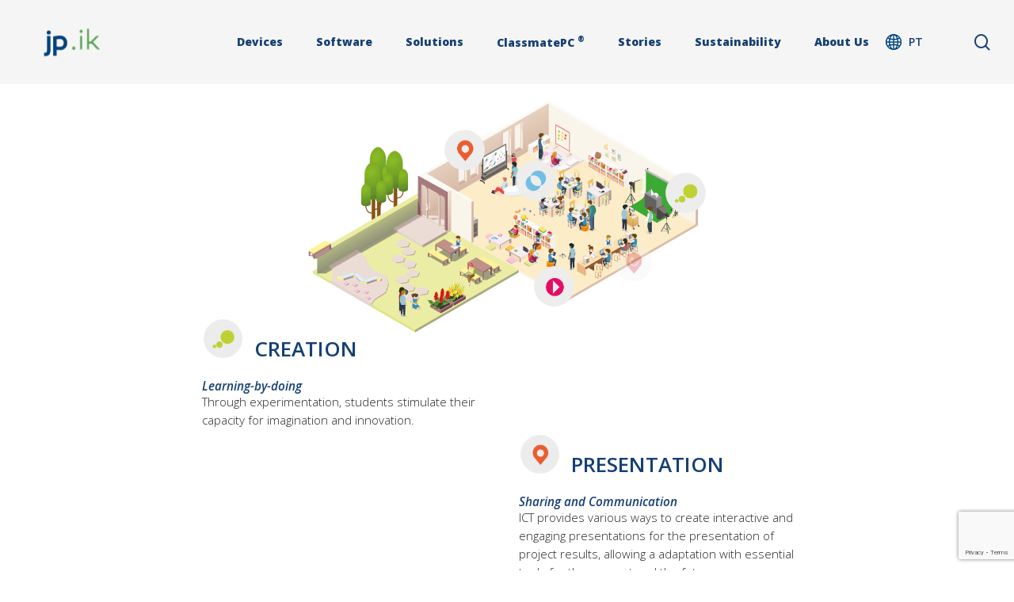

--- FILE ---
content_type: text/html; charset=utf-8
request_url: https://www.google.com/recaptcha/api2/anchor?ar=1&k=6LdIZm0kAAAAAE6rPRaWhYc6FZww9DpET0TNzIVi&co=aHR0cHM6Ly93d3cuanBpay5jb206NDQz&hl=en&v=PoyoqOPhxBO7pBk68S4YbpHZ&size=invisible&anchor-ms=20000&execute-ms=30000&cb=mcsnaqqqrdjb
body_size: 48578
content:
<!DOCTYPE HTML><html dir="ltr" lang="en"><head><meta http-equiv="Content-Type" content="text/html; charset=UTF-8">
<meta http-equiv="X-UA-Compatible" content="IE=edge">
<title>reCAPTCHA</title>
<style type="text/css">
/* cyrillic-ext */
@font-face {
  font-family: 'Roboto';
  font-style: normal;
  font-weight: 400;
  font-stretch: 100%;
  src: url(//fonts.gstatic.com/s/roboto/v48/KFO7CnqEu92Fr1ME7kSn66aGLdTylUAMa3GUBHMdazTgWw.woff2) format('woff2');
  unicode-range: U+0460-052F, U+1C80-1C8A, U+20B4, U+2DE0-2DFF, U+A640-A69F, U+FE2E-FE2F;
}
/* cyrillic */
@font-face {
  font-family: 'Roboto';
  font-style: normal;
  font-weight: 400;
  font-stretch: 100%;
  src: url(//fonts.gstatic.com/s/roboto/v48/KFO7CnqEu92Fr1ME7kSn66aGLdTylUAMa3iUBHMdazTgWw.woff2) format('woff2');
  unicode-range: U+0301, U+0400-045F, U+0490-0491, U+04B0-04B1, U+2116;
}
/* greek-ext */
@font-face {
  font-family: 'Roboto';
  font-style: normal;
  font-weight: 400;
  font-stretch: 100%;
  src: url(//fonts.gstatic.com/s/roboto/v48/KFO7CnqEu92Fr1ME7kSn66aGLdTylUAMa3CUBHMdazTgWw.woff2) format('woff2');
  unicode-range: U+1F00-1FFF;
}
/* greek */
@font-face {
  font-family: 'Roboto';
  font-style: normal;
  font-weight: 400;
  font-stretch: 100%;
  src: url(//fonts.gstatic.com/s/roboto/v48/KFO7CnqEu92Fr1ME7kSn66aGLdTylUAMa3-UBHMdazTgWw.woff2) format('woff2');
  unicode-range: U+0370-0377, U+037A-037F, U+0384-038A, U+038C, U+038E-03A1, U+03A3-03FF;
}
/* math */
@font-face {
  font-family: 'Roboto';
  font-style: normal;
  font-weight: 400;
  font-stretch: 100%;
  src: url(//fonts.gstatic.com/s/roboto/v48/KFO7CnqEu92Fr1ME7kSn66aGLdTylUAMawCUBHMdazTgWw.woff2) format('woff2');
  unicode-range: U+0302-0303, U+0305, U+0307-0308, U+0310, U+0312, U+0315, U+031A, U+0326-0327, U+032C, U+032F-0330, U+0332-0333, U+0338, U+033A, U+0346, U+034D, U+0391-03A1, U+03A3-03A9, U+03B1-03C9, U+03D1, U+03D5-03D6, U+03F0-03F1, U+03F4-03F5, U+2016-2017, U+2034-2038, U+203C, U+2040, U+2043, U+2047, U+2050, U+2057, U+205F, U+2070-2071, U+2074-208E, U+2090-209C, U+20D0-20DC, U+20E1, U+20E5-20EF, U+2100-2112, U+2114-2115, U+2117-2121, U+2123-214F, U+2190, U+2192, U+2194-21AE, U+21B0-21E5, U+21F1-21F2, U+21F4-2211, U+2213-2214, U+2216-22FF, U+2308-230B, U+2310, U+2319, U+231C-2321, U+2336-237A, U+237C, U+2395, U+239B-23B7, U+23D0, U+23DC-23E1, U+2474-2475, U+25AF, U+25B3, U+25B7, U+25BD, U+25C1, U+25CA, U+25CC, U+25FB, U+266D-266F, U+27C0-27FF, U+2900-2AFF, U+2B0E-2B11, U+2B30-2B4C, U+2BFE, U+3030, U+FF5B, U+FF5D, U+1D400-1D7FF, U+1EE00-1EEFF;
}
/* symbols */
@font-face {
  font-family: 'Roboto';
  font-style: normal;
  font-weight: 400;
  font-stretch: 100%;
  src: url(//fonts.gstatic.com/s/roboto/v48/KFO7CnqEu92Fr1ME7kSn66aGLdTylUAMaxKUBHMdazTgWw.woff2) format('woff2');
  unicode-range: U+0001-000C, U+000E-001F, U+007F-009F, U+20DD-20E0, U+20E2-20E4, U+2150-218F, U+2190, U+2192, U+2194-2199, U+21AF, U+21E6-21F0, U+21F3, U+2218-2219, U+2299, U+22C4-22C6, U+2300-243F, U+2440-244A, U+2460-24FF, U+25A0-27BF, U+2800-28FF, U+2921-2922, U+2981, U+29BF, U+29EB, U+2B00-2BFF, U+4DC0-4DFF, U+FFF9-FFFB, U+10140-1018E, U+10190-1019C, U+101A0, U+101D0-101FD, U+102E0-102FB, U+10E60-10E7E, U+1D2C0-1D2D3, U+1D2E0-1D37F, U+1F000-1F0FF, U+1F100-1F1AD, U+1F1E6-1F1FF, U+1F30D-1F30F, U+1F315, U+1F31C, U+1F31E, U+1F320-1F32C, U+1F336, U+1F378, U+1F37D, U+1F382, U+1F393-1F39F, U+1F3A7-1F3A8, U+1F3AC-1F3AF, U+1F3C2, U+1F3C4-1F3C6, U+1F3CA-1F3CE, U+1F3D4-1F3E0, U+1F3ED, U+1F3F1-1F3F3, U+1F3F5-1F3F7, U+1F408, U+1F415, U+1F41F, U+1F426, U+1F43F, U+1F441-1F442, U+1F444, U+1F446-1F449, U+1F44C-1F44E, U+1F453, U+1F46A, U+1F47D, U+1F4A3, U+1F4B0, U+1F4B3, U+1F4B9, U+1F4BB, U+1F4BF, U+1F4C8-1F4CB, U+1F4D6, U+1F4DA, U+1F4DF, U+1F4E3-1F4E6, U+1F4EA-1F4ED, U+1F4F7, U+1F4F9-1F4FB, U+1F4FD-1F4FE, U+1F503, U+1F507-1F50B, U+1F50D, U+1F512-1F513, U+1F53E-1F54A, U+1F54F-1F5FA, U+1F610, U+1F650-1F67F, U+1F687, U+1F68D, U+1F691, U+1F694, U+1F698, U+1F6AD, U+1F6B2, U+1F6B9-1F6BA, U+1F6BC, U+1F6C6-1F6CF, U+1F6D3-1F6D7, U+1F6E0-1F6EA, U+1F6F0-1F6F3, U+1F6F7-1F6FC, U+1F700-1F7FF, U+1F800-1F80B, U+1F810-1F847, U+1F850-1F859, U+1F860-1F887, U+1F890-1F8AD, U+1F8B0-1F8BB, U+1F8C0-1F8C1, U+1F900-1F90B, U+1F93B, U+1F946, U+1F984, U+1F996, U+1F9E9, U+1FA00-1FA6F, U+1FA70-1FA7C, U+1FA80-1FA89, U+1FA8F-1FAC6, U+1FACE-1FADC, U+1FADF-1FAE9, U+1FAF0-1FAF8, U+1FB00-1FBFF;
}
/* vietnamese */
@font-face {
  font-family: 'Roboto';
  font-style: normal;
  font-weight: 400;
  font-stretch: 100%;
  src: url(//fonts.gstatic.com/s/roboto/v48/KFO7CnqEu92Fr1ME7kSn66aGLdTylUAMa3OUBHMdazTgWw.woff2) format('woff2');
  unicode-range: U+0102-0103, U+0110-0111, U+0128-0129, U+0168-0169, U+01A0-01A1, U+01AF-01B0, U+0300-0301, U+0303-0304, U+0308-0309, U+0323, U+0329, U+1EA0-1EF9, U+20AB;
}
/* latin-ext */
@font-face {
  font-family: 'Roboto';
  font-style: normal;
  font-weight: 400;
  font-stretch: 100%;
  src: url(//fonts.gstatic.com/s/roboto/v48/KFO7CnqEu92Fr1ME7kSn66aGLdTylUAMa3KUBHMdazTgWw.woff2) format('woff2');
  unicode-range: U+0100-02BA, U+02BD-02C5, U+02C7-02CC, U+02CE-02D7, U+02DD-02FF, U+0304, U+0308, U+0329, U+1D00-1DBF, U+1E00-1E9F, U+1EF2-1EFF, U+2020, U+20A0-20AB, U+20AD-20C0, U+2113, U+2C60-2C7F, U+A720-A7FF;
}
/* latin */
@font-face {
  font-family: 'Roboto';
  font-style: normal;
  font-weight: 400;
  font-stretch: 100%;
  src: url(//fonts.gstatic.com/s/roboto/v48/KFO7CnqEu92Fr1ME7kSn66aGLdTylUAMa3yUBHMdazQ.woff2) format('woff2');
  unicode-range: U+0000-00FF, U+0131, U+0152-0153, U+02BB-02BC, U+02C6, U+02DA, U+02DC, U+0304, U+0308, U+0329, U+2000-206F, U+20AC, U+2122, U+2191, U+2193, U+2212, U+2215, U+FEFF, U+FFFD;
}
/* cyrillic-ext */
@font-face {
  font-family: 'Roboto';
  font-style: normal;
  font-weight: 500;
  font-stretch: 100%;
  src: url(//fonts.gstatic.com/s/roboto/v48/KFO7CnqEu92Fr1ME7kSn66aGLdTylUAMa3GUBHMdazTgWw.woff2) format('woff2');
  unicode-range: U+0460-052F, U+1C80-1C8A, U+20B4, U+2DE0-2DFF, U+A640-A69F, U+FE2E-FE2F;
}
/* cyrillic */
@font-face {
  font-family: 'Roboto';
  font-style: normal;
  font-weight: 500;
  font-stretch: 100%;
  src: url(//fonts.gstatic.com/s/roboto/v48/KFO7CnqEu92Fr1ME7kSn66aGLdTylUAMa3iUBHMdazTgWw.woff2) format('woff2');
  unicode-range: U+0301, U+0400-045F, U+0490-0491, U+04B0-04B1, U+2116;
}
/* greek-ext */
@font-face {
  font-family: 'Roboto';
  font-style: normal;
  font-weight: 500;
  font-stretch: 100%;
  src: url(//fonts.gstatic.com/s/roboto/v48/KFO7CnqEu92Fr1ME7kSn66aGLdTylUAMa3CUBHMdazTgWw.woff2) format('woff2');
  unicode-range: U+1F00-1FFF;
}
/* greek */
@font-face {
  font-family: 'Roboto';
  font-style: normal;
  font-weight: 500;
  font-stretch: 100%;
  src: url(//fonts.gstatic.com/s/roboto/v48/KFO7CnqEu92Fr1ME7kSn66aGLdTylUAMa3-UBHMdazTgWw.woff2) format('woff2');
  unicode-range: U+0370-0377, U+037A-037F, U+0384-038A, U+038C, U+038E-03A1, U+03A3-03FF;
}
/* math */
@font-face {
  font-family: 'Roboto';
  font-style: normal;
  font-weight: 500;
  font-stretch: 100%;
  src: url(//fonts.gstatic.com/s/roboto/v48/KFO7CnqEu92Fr1ME7kSn66aGLdTylUAMawCUBHMdazTgWw.woff2) format('woff2');
  unicode-range: U+0302-0303, U+0305, U+0307-0308, U+0310, U+0312, U+0315, U+031A, U+0326-0327, U+032C, U+032F-0330, U+0332-0333, U+0338, U+033A, U+0346, U+034D, U+0391-03A1, U+03A3-03A9, U+03B1-03C9, U+03D1, U+03D5-03D6, U+03F0-03F1, U+03F4-03F5, U+2016-2017, U+2034-2038, U+203C, U+2040, U+2043, U+2047, U+2050, U+2057, U+205F, U+2070-2071, U+2074-208E, U+2090-209C, U+20D0-20DC, U+20E1, U+20E5-20EF, U+2100-2112, U+2114-2115, U+2117-2121, U+2123-214F, U+2190, U+2192, U+2194-21AE, U+21B0-21E5, U+21F1-21F2, U+21F4-2211, U+2213-2214, U+2216-22FF, U+2308-230B, U+2310, U+2319, U+231C-2321, U+2336-237A, U+237C, U+2395, U+239B-23B7, U+23D0, U+23DC-23E1, U+2474-2475, U+25AF, U+25B3, U+25B7, U+25BD, U+25C1, U+25CA, U+25CC, U+25FB, U+266D-266F, U+27C0-27FF, U+2900-2AFF, U+2B0E-2B11, U+2B30-2B4C, U+2BFE, U+3030, U+FF5B, U+FF5D, U+1D400-1D7FF, U+1EE00-1EEFF;
}
/* symbols */
@font-face {
  font-family: 'Roboto';
  font-style: normal;
  font-weight: 500;
  font-stretch: 100%;
  src: url(//fonts.gstatic.com/s/roboto/v48/KFO7CnqEu92Fr1ME7kSn66aGLdTylUAMaxKUBHMdazTgWw.woff2) format('woff2');
  unicode-range: U+0001-000C, U+000E-001F, U+007F-009F, U+20DD-20E0, U+20E2-20E4, U+2150-218F, U+2190, U+2192, U+2194-2199, U+21AF, U+21E6-21F0, U+21F3, U+2218-2219, U+2299, U+22C4-22C6, U+2300-243F, U+2440-244A, U+2460-24FF, U+25A0-27BF, U+2800-28FF, U+2921-2922, U+2981, U+29BF, U+29EB, U+2B00-2BFF, U+4DC0-4DFF, U+FFF9-FFFB, U+10140-1018E, U+10190-1019C, U+101A0, U+101D0-101FD, U+102E0-102FB, U+10E60-10E7E, U+1D2C0-1D2D3, U+1D2E0-1D37F, U+1F000-1F0FF, U+1F100-1F1AD, U+1F1E6-1F1FF, U+1F30D-1F30F, U+1F315, U+1F31C, U+1F31E, U+1F320-1F32C, U+1F336, U+1F378, U+1F37D, U+1F382, U+1F393-1F39F, U+1F3A7-1F3A8, U+1F3AC-1F3AF, U+1F3C2, U+1F3C4-1F3C6, U+1F3CA-1F3CE, U+1F3D4-1F3E0, U+1F3ED, U+1F3F1-1F3F3, U+1F3F5-1F3F7, U+1F408, U+1F415, U+1F41F, U+1F426, U+1F43F, U+1F441-1F442, U+1F444, U+1F446-1F449, U+1F44C-1F44E, U+1F453, U+1F46A, U+1F47D, U+1F4A3, U+1F4B0, U+1F4B3, U+1F4B9, U+1F4BB, U+1F4BF, U+1F4C8-1F4CB, U+1F4D6, U+1F4DA, U+1F4DF, U+1F4E3-1F4E6, U+1F4EA-1F4ED, U+1F4F7, U+1F4F9-1F4FB, U+1F4FD-1F4FE, U+1F503, U+1F507-1F50B, U+1F50D, U+1F512-1F513, U+1F53E-1F54A, U+1F54F-1F5FA, U+1F610, U+1F650-1F67F, U+1F687, U+1F68D, U+1F691, U+1F694, U+1F698, U+1F6AD, U+1F6B2, U+1F6B9-1F6BA, U+1F6BC, U+1F6C6-1F6CF, U+1F6D3-1F6D7, U+1F6E0-1F6EA, U+1F6F0-1F6F3, U+1F6F7-1F6FC, U+1F700-1F7FF, U+1F800-1F80B, U+1F810-1F847, U+1F850-1F859, U+1F860-1F887, U+1F890-1F8AD, U+1F8B0-1F8BB, U+1F8C0-1F8C1, U+1F900-1F90B, U+1F93B, U+1F946, U+1F984, U+1F996, U+1F9E9, U+1FA00-1FA6F, U+1FA70-1FA7C, U+1FA80-1FA89, U+1FA8F-1FAC6, U+1FACE-1FADC, U+1FADF-1FAE9, U+1FAF0-1FAF8, U+1FB00-1FBFF;
}
/* vietnamese */
@font-face {
  font-family: 'Roboto';
  font-style: normal;
  font-weight: 500;
  font-stretch: 100%;
  src: url(//fonts.gstatic.com/s/roboto/v48/KFO7CnqEu92Fr1ME7kSn66aGLdTylUAMa3OUBHMdazTgWw.woff2) format('woff2');
  unicode-range: U+0102-0103, U+0110-0111, U+0128-0129, U+0168-0169, U+01A0-01A1, U+01AF-01B0, U+0300-0301, U+0303-0304, U+0308-0309, U+0323, U+0329, U+1EA0-1EF9, U+20AB;
}
/* latin-ext */
@font-face {
  font-family: 'Roboto';
  font-style: normal;
  font-weight: 500;
  font-stretch: 100%;
  src: url(//fonts.gstatic.com/s/roboto/v48/KFO7CnqEu92Fr1ME7kSn66aGLdTylUAMa3KUBHMdazTgWw.woff2) format('woff2');
  unicode-range: U+0100-02BA, U+02BD-02C5, U+02C7-02CC, U+02CE-02D7, U+02DD-02FF, U+0304, U+0308, U+0329, U+1D00-1DBF, U+1E00-1E9F, U+1EF2-1EFF, U+2020, U+20A0-20AB, U+20AD-20C0, U+2113, U+2C60-2C7F, U+A720-A7FF;
}
/* latin */
@font-face {
  font-family: 'Roboto';
  font-style: normal;
  font-weight: 500;
  font-stretch: 100%;
  src: url(//fonts.gstatic.com/s/roboto/v48/KFO7CnqEu92Fr1ME7kSn66aGLdTylUAMa3yUBHMdazQ.woff2) format('woff2');
  unicode-range: U+0000-00FF, U+0131, U+0152-0153, U+02BB-02BC, U+02C6, U+02DA, U+02DC, U+0304, U+0308, U+0329, U+2000-206F, U+20AC, U+2122, U+2191, U+2193, U+2212, U+2215, U+FEFF, U+FFFD;
}
/* cyrillic-ext */
@font-face {
  font-family: 'Roboto';
  font-style: normal;
  font-weight: 900;
  font-stretch: 100%;
  src: url(//fonts.gstatic.com/s/roboto/v48/KFO7CnqEu92Fr1ME7kSn66aGLdTylUAMa3GUBHMdazTgWw.woff2) format('woff2');
  unicode-range: U+0460-052F, U+1C80-1C8A, U+20B4, U+2DE0-2DFF, U+A640-A69F, U+FE2E-FE2F;
}
/* cyrillic */
@font-face {
  font-family: 'Roboto';
  font-style: normal;
  font-weight: 900;
  font-stretch: 100%;
  src: url(//fonts.gstatic.com/s/roboto/v48/KFO7CnqEu92Fr1ME7kSn66aGLdTylUAMa3iUBHMdazTgWw.woff2) format('woff2');
  unicode-range: U+0301, U+0400-045F, U+0490-0491, U+04B0-04B1, U+2116;
}
/* greek-ext */
@font-face {
  font-family: 'Roboto';
  font-style: normal;
  font-weight: 900;
  font-stretch: 100%;
  src: url(//fonts.gstatic.com/s/roboto/v48/KFO7CnqEu92Fr1ME7kSn66aGLdTylUAMa3CUBHMdazTgWw.woff2) format('woff2');
  unicode-range: U+1F00-1FFF;
}
/* greek */
@font-face {
  font-family: 'Roboto';
  font-style: normal;
  font-weight: 900;
  font-stretch: 100%;
  src: url(//fonts.gstatic.com/s/roboto/v48/KFO7CnqEu92Fr1ME7kSn66aGLdTylUAMa3-UBHMdazTgWw.woff2) format('woff2');
  unicode-range: U+0370-0377, U+037A-037F, U+0384-038A, U+038C, U+038E-03A1, U+03A3-03FF;
}
/* math */
@font-face {
  font-family: 'Roboto';
  font-style: normal;
  font-weight: 900;
  font-stretch: 100%;
  src: url(//fonts.gstatic.com/s/roboto/v48/KFO7CnqEu92Fr1ME7kSn66aGLdTylUAMawCUBHMdazTgWw.woff2) format('woff2');
  unicode-range: U+0302-0303, U+0305, U+0307-0308, U+0310, U+0312, U+0315, U+031A, U+0326-0327, U+032C, U+032F-0330, U+0332-0333, U+0338, U+033A, U+0346, U+034D, U+0391-03A1, U+03A3-03A9, U+03B1-03C9, U+03D1, U+03D5-03D6, U+03F0-03F1, U+03F4-03F5, U+2016-2017, U+2034-2038, U+203C, U+2040, U+2043, U+2047, U+2050, U+2057, U+205F, U+2070-2071, U+2074-208E, U+2090-209C, U+20D0-20DC, U+20E1, U+20E5-20EF, U+2100-2112, U+2114-2115, U+2117-2121, U+2123-214F, U+2190, U+2192, U+2194-21AE, U+21B0-21E5, U+21F1-21F2, U+21F4-2211, U+2213-2214, U+2216-22FF, U+2308-230B, U+2310, U+2319, U+231C-2321, U+2336-237A, U+237C, U+2395, U+239B-23B7, U+23D0, U+23DC-23E1, U+2474-2475, U+25AF, U+25B3, U+25B7, U+25BD, U+25C1, U+25CA, U+25CC, U+25FB, U+266D-266F, U+27C0-27FF, U+2900-2AFF, U+2B0E-2B11, U+2B30-2B4C, U+2BFE, U+3030, U+FF5B, U+FF5D, U+1D400-1D7FF, U+1EE00-1EEFF;
}
/* symbols */
@font-face {
  font-family: 'Roboto';
  font-style: normal;
  font-weight: 900;
  font-stretch: 100%;
  src: url(//fonts.gstatic.com/s/roboto/v48/KFO7CnqEu92Fr1ME7kSn66aGLdTylUAMaxKUBHMdazTgWw.woff2) format('woff2');
  unicode-range: U+0001-000C, U+000E-001F, U+007F-009F, U+20DD-20E0, U+20E2-20E4, U+2150-218F, U+2190, U+2192, U+2194-2199, U+21AF, U+21E6-21F0, U+21F3, U+2218-2219, U+2299, U+22C4-22C6, U+2300-243F, U+2440-244A, U+2460-24FF, U+25A0-27BF, U+2800-28FF, U+2921-2922, U+2981, U+29BF, U+29EB, U+2B00-2BFF, U+4DC0-4DFF, U+FFF9-FFFB, U+10140-1018E, U+10190-1019C, U+101A0, U+101D0-101FD, U+102E0-102FB, U+10E60-10E7E, U+1D2C0-1D2D3, U+1D2E0-1D37F, U+1F000-1F0FF, U+1F100-1F1AD, U+1F1E6-1F1FF, U+1F30D-1F30F, U+1F315, U+1F31C, U+1F31E, U+1F320-1F32C, U+1F336, U+1F378, U+1F37D, U+1F382, U+1F393-1F39F, U+1F3A7-1F3A8, U+1F3AC-1F3AF, U+1F3C2, U+1F3C4-1F3C6, U+1F3CA-1F3CE, U+1F3D4-1F3E0, U+1F3ED, U+1F3F1-1F3F3, U+1F3F5-1F3F7, U+1F408, U+1F415, U+1F41F, U+1F426, U+1F43F, U+1F441-1F442, U+1F444, U+1F446-1F449, U+1F44C-1F44E, U+1F453, U+1F46A, U+1F47D, U+1F4A3, U+1F4B0, U+1F4B3, U+1F4B9, U+1F4BB, U+1F4BF, U+1F4C8-1F4CB, U+1F4D6, U+1F4DA, U+1F4DF, U+1F4E3-1F4E6, U+1F4EA-1F4ED, U+1F4F7, U+1F4F9-1F4FB, U+1F4FD-1F4FE, U+1F503, U+1F507-1F50B, U+1F50D, U+1F512-1F513, U+1F53E-1F54A, U+1F54F-1F5FA, U+1F610, U+1F650-1F67F, U+1F687, U+1F68D, U+1F691, U+1F694, U+1F698, U+1F6AD, U+1F6B2, U+1F6B9-1F6BA, U+1F6BC, U+1F6C6-1F6CF, U+1F6D3-1F6D7, U+1F6E0-1F6EA, U+1F6F0-1F6F3, U+1F6F7-1F6FC, U+1F700-1F7FF, U+1F800-1F80B, U+1F810-1F847, U+1F850-1F859, U+1F860-1F887, U+1F890-1F8AD, U+1F8B0-1F8BB, U+1F8C0-1F8C1, U+1F900-1F90B, U+1F93B, U+1F946, U+1F984, U+1F996, U+1F9E9, U+1FA00-1FA6F, U+1FA70-1FA7C, U+1FA80-1FA89, U+1FA8F-1FAC6, U+1FACE-1FADC, U+1FADF-1FAE9, U+1FAF0-1FAF8, U+1FB00-1FBFF;
}
/* vietnamese */
@font-face {
  font-family: 'Roboto';
  font-style: normal;
  font-weight: 900;
  font-stretch: 100%;
  src: url(//fonts.gstatic.com/s/roboto/v48/KFO7CnqEu92Fr1ME7kSn66aGLdTylUAMa3OUBHMdazTgWw.woff2) format('woff2');
  unicode-range: U+0102-0103, U+0110-0111, U+0128-0129, U+0168-0169, U+01A0-01A1, U+01AF-01B0, U+0300-0301, U+0303-0304, U+0308-0309, U+0323, U+0329, U+1EA0-1EF9, U+20AB;
}
/* latin-ext */
@font-face {
  font-family: 'Roboto';
  font-style: normal;
  font-weight: 900;
  font-stretch: 100%;
  src: url(//fonts.gstatic.com/s/roboto/v48/KFO7CnqEu92Fr1ME7kSn66aGLdTylUAMa3KUBHMdazTgWw.woff2) format('woff2');
  unicode-range: U+0100-02BA, U+02BD-02C5, U+02C7-02CC, U+02CE-02D7, U+02DD-02FF, U+0304, U+0308, U+0329, U+1D00-1DBF, U+1E00-1E9F, U+1EF2-1EFF, U+2020, U+20A0-20AB, U+20AD-20C0, U+2113, U+2C60-2C7F, U+A720-A7FF;
}
/* latin */
@font-face {
  font-family: 'Roboto';
  font-style: normal;
  font-weight: 900;
  font-stretch: 100%;
  src: url(//fonts.gstatic.com/s/roboto/v48/KFO7CnqEu92Fr1ME7kSn66aGLdTylUAMa3yUBHMdazQ.woff2) format('woff2');
  unicode-range: U+0000-00FF, U+0131, U+0152-0153, U+02BB-02BC, U+02C6, U+02DA, U+02DC, U+0304, U+0308, U+0329, U+2000-206F, U+20AC, U+2122, U+2191, U+2193, U+2212, U+2215, U+FEFF, U+FFFD;
}

</style>
<link rel="stylesheet" type="text/css" href="https://www.gstatic.com/recaptcha/releases/PoyoqOPhxBO7pBk68S4YbpHZ/styles__ltr.css">
<script nonce="nOZr4CWmIF3v0-QiwfKHkA" type="text/javascript">window['__recaptcha_api'] = 'https://www.google.com/recaptcha/api2/';</script>
<script type="text/javascript" src="https://www.gstatic.com/recaptcha/releases/PoyoqOPhxBO7pBk68S4YbpHZ/recaptcha__en.js" nonce="nOZr4CWmIF3v0-QiwfKHkA">
      
    </script></head>
<body><div id="rc-anchor-alert" class="rc-anchor-alert"></div>
<input type="hidden" id="recaptcha-token" value="[base64]">
<script type="text/javascript" nonce="nOZr4CWmIF3v0-QiwfKHkA">
      recaptcha.anchor.Main.init("[\x22ainput\x22,[\x22bgdata\x22,\x22\x22,\[base64]/[base64]/MjU1Ong/[base64]/[base64]/[base64]/[base64]/[base64]/[base64]/[base64]/[base64]/[base64]/[base64]/[base64]/[base64]/[base64]/[base64]/[base64]\\u003d\x22,\[base64]\x22,\x22XH7Dr8OuV8Orw7nCmGcWJAbDjSPDl8Kfw7zCvsOXwqHDlhM+w5DDsH7Cl8Okw4sSwrjCoQtaSsKPGMKiw7nCrMOtFRPCvE1tw5TCtcOFwqlFw4zDqnfDkcKgVBMFIig6aDs3c8Kmw5jCul9KZsOGw4suDsKRblbCocO1wpDCnsOFwrpsAnIaD2o/cix0WMORw4w+BCDCocOBBcO8w6QJcGnDvhfCm33CscKxwoDDvll/VGMtw4dpITbDjQtHwoc+F8KNw5PDhUTCicOHw7FlwoLCncK3QsKLW1XCgsO3w4PDm8OgccO6w6PCkcKfw7cXwrQYwqVxwo/CrcO8w4kXwqnDp8Kbw57Cth5aFsOUQsOgT2LDnncCw4HCmmQlw6LDqTdgwqkiw7jCvzjDtHhUOMKUwqpKD8OcHsKxE8KLwqgiw6rCoArCr8O2KFQyMgHDkUvCiCB0wqRcScOzFEZrc8O8wpHChH5Qwpx4wqfCkAt0w6TDvWAFYhPCkcOtwpw0ZsOYw57Ci8ONwpxPJW/DqH8dIVgdCcODFXNWUWDCssOPaj1obnRjw4XCrcOBwofCuMOrR30ILsKEwqg6wpY8w4fDi8KsAAbDpRF5TcOdUAHCp8KYLivDmsONLsKPw6NMwpLDvinDgl/CoxzCknHCrn3DosK8Dx8Sw4NKw64YAsKlUcKSNwNuJBzCpi/DkRnDtVzDvGbDtMKpwoFfwofCisKtHF/DjCrCm8K+CTTCm0/DpsKtw7kgFsKBEHUTw4PCgGzDrQzDrcKWScOhwqfDswUGTkTCojPDi0LCtDIAQCDChcOmwrg7w5TDrMKQbQ/CsR1kKmTDhcKCwoLDpnXDhsOFESnDncOSDFtlw5VCw5/DhcKMYWXCrMO3Oys6QcKqNzfDgBXDp8OQD23CiCMqAcKZwrPCmMK0UcOMw5/CujtdwqNgwpNpDSvCqsO3M8KlwoFTIEZVGytqL8K5GCh5Qj/DsTJ9AhxDwprCrSHCscK0w4zDksOzw7odLA7CssKCw5E0VCPDmsOmTAl6wrEGZGp+JMOpw5jDhsKZw4FAw48HXSzClF5MFMK6w5dEa8Kkw4AAwqB+bsKOwqALAx80w4hgdsKtw7Bewo/CqMK3Mk7CmsKCbjsrw5s8w71PfQfCrMObDV3DqQglLCw+QyYIwoJLVCTDuC/Dp8KxAxdTFMK9GsKmwqV3ZRjDkH/CjGwvw6MKXmLDkcOsworDvjzDncO+YcOuw5UjCjV3Hg3DmgxMwqfDqsOnLyfDsMKdIhR2G8Oew6HDpMKbw5vCmB7CiMOQN1/CpcKIw5wYwofCqg3CkMOlF8O5w4YBJXEWwoTCmwhGVQ/[base64]/CqV7DsMKTC8O6GkLDoC7CicOSw7/[base64]/[base64]/CtcOMJgRxLsO1w5HCvBPDo8KlwqHDgT1gXnjDksOcw63CjMOTwqfCmhVbwrfChsKswrRFwqV0w6JQGAwTw4TDqMOTNAzCpMKheg3DrRnDlcO1AxN1w5gdw4lYw7cgwojDkC8XwoFZCcONwrMWwpvCjlotecOaw6HDvsOyJ8KyRRIqKHoFf3PCmcOlaMKqJcOWw7g/[base64]/[base64]/CncO9wrjDvcOwwrtaw5UPBCfDrDpkwoBrw5xRHRjCtQUdI8OJZjo1cSXDu8KGwqPCoSLCssOVw7kHAsKMKsO/[base64]/[base64]/[base64]/Dr8OoAsKJQlshwrrDu8O/A8OnJy/DpcODwoMlUMKXwqV2w6oleQJBDcOCJUDCmCLCtsOtDcOrMx/CvsOrwrRswoA3wrLDuMOOwqfDl0YFw5Vxw7QJWsKWLMOebh8MHsKOw6vCtSZpbibDp8OoLCVzP8KqXh82wr5bVFrCg8KpBMKTYA3DuV3CmEkbE8OSwpYITisWM0XDm8ONQSzCocO0wr4CP8KHwpfCrMOgUcOXOMOMwrzCucKYwonDnC5pw53CtsKVWcKxd8K7Y8KJAG/[base64]/DvcOoKBvDocOxw47DkiXDsC8sXMKJw4h1w5DDjQkOwpfDr0VBL8OUw5dcw4Vtw618U8KzVcKCIsOJRMKlw6Aqwro2w4MkDsOjIsOIVMOWw4zCu8KFwofDsjxOw6XDrGENHsOyfcKCZcKqdMKyEnBRU8OKw6TDo8OIwr/CssKTa1VyUsKFAGZRwp/CpcKcwoPDmMO/NMOdCVx0UhJ0e2EDCsOYFcOHw5rCvsKMwrdVw4/CqsK7woZLPMOgRMOxXMOrw4s6w7nCgsOLwobDjsOfwrBHGUDCvhLCvcO+UXXCm8KAw5LDqxbDvUTDmcKGw5h/[base64]/LsKEwqTDvyZEZDbDujDChsKhI8KgT8OYP2lQw40fw57DoV4ewrjDvWBIe8O0Tm/Cj8OCAsO8QSdmOMObwog7w58gw6PDsEHCgi1GwoJpOFrChsK+w77DiMOxwo4paXklw4ldw4/Dv8KVw7J4wp15wq7CknUZw6B1w7YEw5c8wpJ5w6LCnMK7NWnCsSFKwrNyV1gXwp7CjsOlAMKrJ2/DvMOSYMKmwqLCh8OVa8Kew6jCmMOUwp47w4QdNcO9wpUHwo5cQVt9MEMrCsOOUhzDo8OibMK9U8ODw7Ynw5EsQiwoOsOIwofDlCcdeMKFw7vCj8OZwqXDhRE5wrTCglBowq4swoNlw7XDoMOFwoEnbcK8FwkPEjvChDpnw69GPENMw7/[base64]/DrSFjwrfDk8OXesKmXWFVTnEkw5pDY8KnwrzDqlFBLMKvwrwJw7Y+OS/Ci3trLXgnPCrCqFNlTxLDtAbDlXhCw6HDlTR3w7DCksOJcWtrw6DCqsKywoBcwrZVw7tsVsKjwqLCrTTDpWbCullpwrDDkGzDp8KFwoQYwo1hXcKawp7Co8Oew59Pw78Jw4TDsBHCnxdiTC3Cj8Onw7TCssK8B8Omw4/DsmLDh8OaYsKgInA9w6nCncOYI3sudsK0cBw0wpIqwoQpwpsnVMOVNHrDtcO+wqFPZsO8TwlOwrIGw53CuEATU8K6UFPCq8KcaVzCm8OrOiF/[base64]/CkjvDr3bCuDzCijZ/DsK1E2J4ITs3wpVEJMOjw6gpeMKqbRsLVWzDgzXCt8KZLUPCmBEfG8KbOmrDt8OhF2/Dp8O5TsOCbix5w67DvMOSWyvCtsOSVUTCk2sEwptHwoZywpwIwq4TwpRhR2LDoX/DgMOpHzs4NAPCtsKYwpwzP3/[base64]/w4PDoyPChsOTSV5vCgrDoMKLwoFKw7QowoHDiWdQEsK/E8KcYUHCs3U2wpvDqMO1wrkFwp5DPsOrw65Jw4YKwodGScKfw7rCu8KhLMO/VmHDlzM5wq3CmEXCssOOw5dOQ8Kxwr/[base64]/DgnsBwrJOMMKoZGxAblnDj2Z6w4xcw4/CuSPDs2Qlwo1xBW/CilzCgMKMwr5DN3zDjMKawo7CicO5w4weQsO9fhTDq8OsAx5Lw5Y/fRtkb8OALMKqRm/CkCtkU0fCsmB5w4V9E1/DtcOkAcOTwrfDmUjCisO1w5DCp8K5Ahsww6PCrcKIwqVtwpJsGcKADsOYMcOYw4pJw7PDhiDCu8OxPDHCu3bCgsKLPx/DusOHS8OzwoPCv8Oqw6wmwqV+cFXDusOvIwEDwpzCjxLCrnXDqm4cCAV6wrPDnncyPmzDiFHDkcOFcShRw6l1MC86fMKnAMOJFWLCkmHDpsO3w7IhwqhGVXpyw6oSw4XCvCXCnTsdO8OoKHt7wr1de8KhGsK9w7TCvBdGw65Hw5/CpBXCmXDDq8OKD3XDrirCrnESw4QqWC7DlMOMw4ktFsOTwqPDmm/ClH3CjAdCZMOyfMO/UcOQAgYHXH0Kwp8MwpXDpi4zG8O0wp/[base64]/DoMONaQrCusKxw6hawpXCjMOKwp0SPD3CkcKAESA1w5/DjFJCw5vDsSNVaS55w6B7wolhNcOUBG3Ch3/DjcObwqzCsCdhwqvDm8OJw6TCjMOYbMORaG3Cs8K2wqHCgsKCw7pJwqHDk35GKFZRw6/CusOiLCwSLcKKw4xuXV7CpMONFVvCqkFpwrwwwohuw5dODlYrw6DDsMKnEjzDpBkrwqDCvBVCUMKLw6PCo8Kvw4Npw6B0UsOhM3TCvTzDvUMjTsKOwq4AwprCgSZ+w65ATMK3w5nCgMKAVSLDhFwFwo/CuFczwrhTNgTDqzrClsORw5/CjU3DnSvDtVYnUcKCwpvDjcKtw5bCjj16w5nDuMOIah7ClMOhw5jCicObTTQUwo3CmjwzMUxUw5vDgcOewrjCqUBSKnTDoDPDsMK3KsKrJHhZw43Do8KoC8KTwrA9w7R6w6jCgELCrUJDPgPDlcOdUMKaw6Uaw7/Dg0XDm103w4zCn3/CpsOSH34zPiIecErDr1h+wq3DszPCqsOCw5bDi0rDv8OaRMOVwobCvcOsZ8OeJzXCqCEoIMKyWwbDosKxbsK/EcK2w5rCmMK8wro1wrDCjGPCozR4W3QYc0DDhFzDrcOJBsOzw6DCj8Knw6XCi8OVwoNyV1k2ZhQyGGIDZMKGwpDChgvDsGQ9wrhVw7XDo8K/w7A0w5bCncKvLiU1w4Y/b8KseADDqcOiGsKbXikIw5jDhwvDl8KKT2UTOcOlwqbDrSVQw4HDo8Ovw6lGw4PCgwhkNMKgR8OBEELCmsKsH2hZwpg+XMKuGFvDllBYwp4FwoUZwo54RC7ClwzDkGDDiBnDm2/DvcO8DTopKDshwpbDo2cpw6bCkMOyw5YowqnDm8OJRV1Sw4xpwqBbZcOLCmTCik/DlsOuagFUBBHDlcKXbX/ClWk6wpw/w7wTNlMIP2TDpMKof2TDrcKaScKwW8KhwpdOJsOEcwU4w4/DtCrDtS8Bw6UKEQdJwqlbwofDolfDpjEjVWp7w6LDlcK7w64vwoAOP8K+w6EcwpPCk8OIw5TDmQ/DrMOjw6jCo0oHNT/CgMOHw7heL8OIw4New6HClTZZw6d9XUh9GMOzwq5ZwqzDvcKCw5hOT8KKY8O/J8KvMFhDw4gvw6PClcObw6nCjUfCoU5EXmdyw6bCmxoxw4NOA8KjwohdVcOaHQVdanQxSsKgwojCoQ0oJMK8wqJzTsOQKsKTwoLDjSYnw4HCi8K1wrVCw6sfVcO1wprCuDDCo8KMw47DjMO2XMOBSBPDm1bCmBPDtcOYwpTCi8ORwppOw74Kwq/DkEbDo8Ktwq7DnlzCv8K5LV1hwqoRw7k2ZMOowppLZ8K1w6rDiTHDjXfDkAURw4dxw5TDhSzDk8KRXcO/woXCtsKOw4A7OEfDjCN6wq9IwolSwqZQw6B9CcKnHgfCmcOCw57CmsKIY0pqwqN4aDRWw4vDj2HCvkU2ZsO3JFvDuF/[base64]/wrLCpcOpElbDisOjacOJW8KKNBYmwpbCiMOtbVHCj8OQNGDCqsOhUcKYwoV/QwHCgsO6w5XCl8OVBcKpw58Hwo0kDAhNMlJnwrvClcKVX0xwR8O1w57Cq8OvwqBjwp7DhV9vD8Kxw5xkDEDCssK9w5nCm3vDvh/DmMKFw7phVBx3w40bw63DjsKIw5RawovDlis1wovCiMKKJF5Vwohow6sIw70WwrprAMOsw5AgeT8lPWrDr1UWPVo+w5TCphplLm7DmhXDucKHDsOpC3TClGNtGsO1wqzDqxsew7bDhSvCvMKxdsOmOm8oA8KIwqxLw5Ead8OubMOmIDDDrsKYVTUiwpDCgEB/M8OewqrCoMOxw43DiMKEw6VPw4Iww69fwqNEwpXCr0ZIwpVyPiDCk8OBUMKtw4oYw4zDlAMlw4h/w5bCr0HDo2fDmMKawrtJfcO9GsK9QxDCssOPCMK2w6c1wpvCrE5kw6s3CkDDgAlpw7MPIjp+XlnCkcKHwq7Du8OzJyhFwr7CtkN7ZMOtATRGw74twpLCkWDDpmfDkU3DocO/wqtawqpiwpHCiMK4dMOSRWfCpsO9wq9cw4pIw6IIw65lwptywoZyw5ojD0d0w7piL3YLex/Ch2Vxw7nCiMK+wqbCssK9U8OWHMOQw65VwopiSi7CozkIdlYdworDmyUMw6fDi8KVw4koHQMFwo/[base64]/w7rClwDClcKcwo/Cj2YJZ8KwflU7SMOiY8OIwoHDo8ONw6wRwr3CrcOvCRDDuXNjw5/DkmxZIsKhwr9rw7nCv2XCgAdoTABkw5rDn8OOw7FQwpUcw43DusKKEgnDrMKcwrBmwogLFcKCdhTChsOqw6XDsMOVwqbCvn0yw6LDiBtjw6NKYBvDvMO0MyEaBCsXIMOgaMOvBlJSEsKcw5/DmUdewrQKHmTCi0hgw6DCs1LCh8KfMT5aw7HClVsLwqPCqC9FeVHDqj/Crj/CisO+wojDgcKMcVTCjiPDr8OZRxdQw5bCiC5zw6g6QMK5GMOWaC5nwp8adMK0Nkogwo4owq3DkMK3PMOEWwPDuyjCjlfDsUjDpMOWwq/Dj8OfwqYmN8O4JSZxTX0sEijCvkHCvy/Ct0LDiVRZMMK4WsOCw7fCqwbCvmfDq8KeGUPDqsKpfsODwrLDlcOjdsOrQsOxw6EqPkY2w5rDlWHClMOhw7/CkxDClXnDjjdmw4TCncOOwqRLUcK1w6/CjxXDhcOyPh3DvMOowrskBhhRCsKOIkx6w4NabMOjw5LCn8KeIcKmw5DDpcK/[base64]/[base64]/[base64]/K3tCw40KIsOrwrhLw4XCqEvDp8OYJcKNw7jCm37DoD/Ck8K/[base64]/[base64]/Dl8O4AMOuGsKAX8KgwqXCsFRTw5rChsK1wo1MwpDDu2LDqcK8TsO3w6xuw7LCv3LCnAB7fxXDmMKnw75KaG/Cn3rDs8KLUWvDjT4xETHDmCDDtsOTw7Y3RC9rCsOuwoPCl35awqDCqMKsw609woNew6cywpoEAsKvw6zCnMO0w60JMFddb8ODK0PCgcK6UcK1w4NuwpMLw4Vfb2wIwoDCmcOywqbDp28uw7lQw4Rww6sLw47Cgh/[base64]/DvSnDnsOTw73DglEsw77DlcKNwqrDki3ChcKrw7jDssOId8KWJDAUB8OdemNzC3Flw61Ew4TDij3CnFnDmMOWN1rDqQ3DjsOXCcK7w4/DpsO2w64Vw7bDqE3CiXEwTzonw5TDoiXDp8OVw7/Ci8KOecOQw7hKOwERwoQpAWZBDTZ0FMOPPDXDkcKUcyggwrUXw5/DvcKKCMOidzjCjAZEw50JaF7DqWMldMO/woXDtzjCu3d4RMO1VBUuwpDCkGQkw5duR8OswqjCncOiFcOdw5nDhm/DuGxYw7xQworDlsOXwrZmEcKaw5TCksKCw5A1e8KzdsOVdkTCkGPDtcK2w49nV8OxBcK2w7d2EsKhw4/CrHsdw6TDsAvDkgRcOn5TwowJacKhw7PDiAvDmcKIwqjDuSA5LMOxacK8EFbDmzfCvR41IQDDkUpxasOcDRfDq8ODwopyHH3Cpl/[base64]/I8OXwpwUAz4ZQcOdwq98MhLDkcOAP8KHw47DkGQpVgbCsGQOwoRnw5rDlSTCvzkxwofDmcKfw5g5wr3DojUJGcKoRl8qw4YkB8OpIy3CsMKxOAHDqFwlwpE6SMK/[base64]/Cm8ONwoXCo8KRI8ORw5lCD8OVw6IrwrIsb8OvCyXDkQ18wqXDsMK4wrDDunXCoQvCmB9EbcOzRMKAVAXDi8KcwpJYw6YZASjCmxHCp8KywozCosOZwr/DmMOCw63CimTCm2QiFijCuQ9Ew4jDj8O/[base64]/w7MhacKfw4l1c3fCkXfDpmVHwp7CohXDl2rDkMOdTsOgw6J6w7PCjArCtnvDqcO/FzLDlcKzRMKcw57CmXhPPizCucKTaAPCunY6wrrDjsK2Aj7DkcOHwrRDwrM5Z8OmIsKlQSjCjlTCjGYTwoRjP0fDvcKyw4HDgsOMw7/Cn8OAwp8qwrQ5wpvCu8K7w4LCrMOwwp8wwoXClQ7CsXt6w4jDlMKUw7HDicKvworDmMKrKTfCnMKxf0IIMcKiGcKjGA3CncKKw6xkw7TCtcOQwrTDkxdHFcKCHcK5woHCpsKgPUnCkxxawrHDssK9wq/CnsK6wogmw7g7wrrDh8OHw4fDj8KZNMO1QCbDisKSD8KRcELDmcKmTnPClMOHZXnCnsKpe8Ola8OMw40hw7oLwqZdwrbDo2vCrMOLVMKBw7TDuwfCnw8+DinCrF4XUkLDqiTDj1PDsTLDhcKew6phwofCg8OawpkOw5smUmwAwosoDMOKQMOracKTwpBZw7Muw7/Cj0zDl8KNUsKGw5LClsOfwrB4b0bCiRPCmcO0woDDjy8waAdnw5JoNMKiwqdXTsO9wrd5w6RWVMO+AAtfwrfDs8KaIMO2w7VIeATCrSvCoSXCknspWhfCjFDDisOVbkc1w4RlwpXCg2h9WmQwZ8KDJQvCtcOUQMOewqVHRsOQw5QBwqbDsMO1w68fw7Qqw44/XcOHw60uDmvDlS4YwqYvwq/Cn8OZJh1kecOjKg/DglrCkh5BKzcewpBhwrTCpQbDu3DCiVpww5bCm2PDmkx9wpYJwpXCuRHDk8O+w4B9BEQ5NcKBwpXChsKYw6nCjMO6wrjCvUcLMMO9wqBQwp3Dq8KSARdgwoXDp08hQ8KUw6LCucOgCsKmwrM/BcObEMOtRG5fw6wgO8Otw7zDkznCuMOoZBgWPwIBwqzDgDZ/w7HCrBpsAMKYw6lnYMOzw6jDsFHDrcKCwqPDnkJHC3XDosKkbQLDk05CeiDDisOgwqXDucOHwpXCoC3CrMKSAg/CnMKyw4lJw43DvD1vw78HQsKjWMKywprDmMKOQFpNw7PDkSgSUDIhRsKiw7QQMMKfw7zDmmTDozIvf8OkCUTCpMOVwovCtcKqwpnDrRhqXT9xWwt3RcKhwrIFUlvDq8KdDcKfTRHCpSvClT/CocO/[base64]/DuMKmw4/[base64]/Dj29lwqpHI8OlwrkGw6A2ZcOtaTvClQVEUcKjwqjCt8OUw7jCtMOjw4ZgbBXDn8Oiw6zCmWhBWMOWwrV7Z8ObwoVQaMOJw7TDoiZaw5lxwqrCnw5HUcO0w67DpsKnPMOKwpfDkMKSbsKpwovClzBxQm4ASy/CpMOzw7BqPMOgUhd/[base64]/CtcKCCwHDthDDkQtMZTjDocOiwpMfbzFyw7HCvl1TwofCo8KrasO2wq4OwoFcw7hPw5F5w4HDhEXCnmrDjA3DgiHCszJ7b8KeK8KJNG3Dlg/DqBoaAcKcwofCnMKAw4RIYsKjBsKSwpnCpsKUdVDDqMOFw6MWwoxpw4LDtsOJbErCocKKIsOaw6nCmMK9wooLwpA8Km/[base64]/wo/Dni1qw5XDucKVw4DCoggiw4c8CMKHXzrCosKTw7kAYsOnKQfDjSxYLHRfXsKmw6JcMz3DgUvCnQZsY2M7YGnDpMOAw5jDonfCsgB2cjB/[base64]/V8K2X1/[base64]/DuMOWKMO6wqTChms8TcK7woV5wq0sw5pCwrENB2XDsxTDlcOqL8OGw4UbR8KrwrXDk8Ofwo8uwoggZRIwwp7DlsOWAyNDcBHCpcOtw6R/w6wRWF0pw7rCgsO6wqTDul7ClsOHwrY1acOwQGNxAxJ9w5LDgn3ChcOGdMOlwpUvw70nw7FKeH3ChWBNejVFJFPDgCDCuMO9w70Wwq7CicKTWMKYw4Zww7LDo1nDgV3Dryl3YXNmBcObOGJgwqzCnFxuEsO8w61/YxjDvWRsw5scw7FiPiXDsRwaw5LDksKowqpUFcOJw6M3bRvDpTZdP3xxwqfCssKUYVEWw4jDnMKcwprCo8O4JcKtw4/DgsOIw49fw6LCh8Osw6kvwpjCqcONw7rDhABtwr/CtBvDqsKSNWDCki/DmDTCrAxDI8KfFnnDlQ5Ew691wphWwqvDtWI4w59GwqvDusOQwppVwpvCtsKVKhJhIcO2dsOYR8KBwpbCmBDCl3LCmj0xwpjCsUDDukEJCMKhw6LCusKpw4rChsOVwoHCicOHZMKdwonDvUrDoB7CoMOSUcOpGMKfBAVqw6HDgXbDr8OUNcOSYsKEYiwlWcKPQ8Otew/DqgRZS8KPw7jDsMOVwrvClDAJw4I7wrcEw41Fw6DCgBLDvW4Hw6/DiVjCh8O8X08TwocFwrsBwpUSQMKew7Y3QsKzwofCi8OyQcKkLHNGwrXCrsOGJBx2X0HCgMK0wo/[base64]/DpwB0F8K2e8OawqXDu8OOCcKswobDnkjChMOkE2oiYjAqdmXDnTnDmsKhH8KSIcOTZU7Dik8SRAs9P8O7w7opw7PDo1UECE5XI8OcwqdmSm1bUQBJw7txwqwPAnp1DMKJwoFxwoIwXVlAFVpwch/ClcO3N2Qrwp/Cr8KsbcKiFVzDpynCqhY6YxjDosKPB8KLDcOGwqfDkxjDuS5Xw7HDjAbCg8KSwqw8bMO4w796wqcwwrnDpcOkw6rCk8K4N8OzAFEOA8KqMnQDfsKjw5XDvAnCuMOrwpfCkcOHChrCtjU2QsOSACLCncO+IcOLXF7Cn8OiVcO+KcK9wrvDuF5ewoEXw5/DqsKlw483a1nDhcOtw5h1N1JGwoQ2H8OvYS/DqcOPZGRNw7vDuEwiPMOiQEnDmMKLw5LCqVHDrVHCpsOEwqPCuXQvFsKvHDjDjTfChcKSwoh9wpHDiMKFwoU3EizDsi4Ew70bDMONQk9da8Ouwp10S8OTwpXDnMOKbHvCtMKewpzCsEfDpsKLwovDlsK3wpkRwrNyU2YQw4HCqi1jXcKmw7/CvcKoRMOqw7rDr8Kxwq5yFgo7NcKlIMK4woAdO8ODNcOJCcOtwp7Dn3TCvV/[base64]/[base64]/DtjbCqcKnYU0Fw4PCiQNTw5nDuMK3woIJw4l1TMKvwq4LEMKCwqY0w7/Dl8OQaMKNw4/[base64]/Z8K7wqRzwpHCvjNgOHgkw69Lw48zE3FvbENcw40Iw4NBw6DDnhwmFG/[base64]/CkQElw67CisKBwp3Cp8OsYsKrfhhcQysEwotdwpJIw7ZbwrDDv0rDjV/DlghTw7HCkEocw4MrdHBuwqLCpBrDksOGPjRufGrDl3fDqsO3MFHDgsKiw4IZcAQBwo83bcKEKsO/woNQw6ANcMOKYMOfwpFdwrPCphbCj8KqwoombMKyw7RMRkvCpVxlOcO2dMKEOMOeG8KfNXTCqwTDk1XDlEnCsSjCmsOFw51DwrB6wqPCq8K+w6nCqF9kw4gQIcOTwqzCiMKrwq/Cqzo6LMKmY8Krw70WOADChcOkw5gTCcK8TMO2EmnDm8K5w6BER1NHZxzCmmfDhMKxNjrDnHtqw4DCqAXDkjfDo8OtAlLDikvCgcO9S2UywqI5w58zesOpblhIw4/[base64]/DhgfDoQLCj0NvTMOJDCvCmixJw7rDnXoEwpxJw6kQFWjDsMO4UcKdfsKndMO3e8KVRsOeXSJ8BMKbScOMZ0FAw5rCryHCqH3CqxHCikTDn0xqw5oHO8KWbF0WwpPDjRFzTmrCvFo+wobChGzCiMKbw77CvWArw6vCujg5wqjCjcOOw5/[base64]/JcOzXk7CncOuw4TDuMK/w43Di1thw7VSXhUXw6dKUg0eQGXCj8OFf3rDqmvCrknDksOrI0/[base64]/DqMO5J0PCrMODI11gw5w3BGXCt8Oiw4vDkMO/N3Buw6Qmw7fDg35ew5wDZ0rCkgI9w4DDmmLDhyfDsMKOZgbDt8KbwoTDtcKdw4sOHHZUw4oECMKvM8OUGBzCh8K9wrXDt8OZMMOVwqB2KMOswrjCj8K3w59/DcKlf8KXahvCpsOQw6YLwqFmwq/DhHTChcOEw6LCgQnCpcKswoPDmMOBPcO5anVNw7TDnBModsOTw4vDq8KEw43CtMKFCsOyw5/DocOhLMOpwpnCtsKbwovDp3IbJ2kxw63CkDbCvlgew4UrLjxywokeUMO2w69ywo/Dk8OBFcKAGyUbTyPDuMO1BTwGUsKQwoxteMOQw7LCim8/[base64]/[base64]/w6bDkxfDujwBfsK/wpshw7ZdF8KJwrsKYcOQw5PCmnIQOjvDsGI/F3J6w4LCmWLDgMKZwprDtTBxB8KdRSrClVbDsiLDlB/CpDXDi8K5w6rDtBNhwoA3fsObwp/[base64]/Cux/Ciy7DrmpEMCw9V0XCoixQN8OawrPCslvCq8KlTMO1GcKbw6TCtcKdcsK4wqRgwpDDnhjCosOcUzEWBx1gwqUoKlsQwopdwpc6McK/SsKcwrQqPRHCkQDDmQLCncOdw6AJYhViwqTDk8K3DMOjKcKdwoXCgcKVZlVMNg3CvHvCkcKOTsOfH8KWC07CjMK+RMOsZcKqCsOmw4DDhiXDoFU8acOGwonClxfDtHxKwqjDrMOUw53CtcK7CmPCl8KMwoN+w5LCrMOXw4HDtlvDiMKgwrzDuyzDtcK2w7jDnk/[base64]/CnUUdwoHCjcKcw67DsyHDu2cIw4HCjsOTwrwkw5nCrsOtYMOIKMK6w57Cn8OrPB4UKmPCr8ORdMOvwqsAB8KXe2/DoMOlW8K5JwvCl0/CgsO9wqPCvUTCqsOzB8Ogw53DvjQfDmzCkip3w4zCr8K9WcKde8K5NMKYw5jDlUPClMO2wp3CucOiB0FkwpHCjcOtwqrCljkLRsOqw5zCghdHwqrDgsKHw6LCuMOAwqvDscKdJMOEwojChHzDq2DDlwkMw5VYwo/CpEIkwpbDi8KNw4/DthRJPgh6BMKobsK7TsO/TsKeSVZGwot1w5sEwp5+c3jDlBcFPsKBMMKVw6oywqrCqcKpaFXDpFQFw5kVwr7Csk5ewql8wq88NlzCjwVndxtZw4rDnsOQH8KyP03Dl8Okwph8w6TDicOIMsKEwpd4w7Y0JmIUwqp0FE3ChjbCuCvDkHHDqyHDrVVlw7/CvTzDu8OAw47Cnn/CtMK9ThtwwrFbwpAowrTDosOIVyBhwpMzwqYHScOPQ8O3R8K0AmJqDcOqPwPCiMORGcKtLyxfwq3Cn8Opw7vDosO7GjsCw5lOExjDrGbDjsOUEcOpwr3DmynDmcKXw6p/w5wMwqNTwrFxw67Cjipcw4IOYTlWwprDtcKCw5/[base64]/OcOpdmHCrxHDt8KKwojDncOqw4MPw6LCqSpEwplGw7zDrMK5dQkbNsK6ZMOyacO/wprDlcOtw4vClmPDiCNhAsKjU8K+CsKSTsKsw6/DgC4iwqbCqT1Xwo8cwrAhw5vDksOhwo7DiU/DsRTDgMKUairDsCbCtsO1AUZnw4U1w5fDnMODw6RVQRvCj8O7RUVXKxs2ccOxwrYJwoljNyhVw6dBw5zCl8OLw5zDg8Olwr99S8KGw4RZw7TDi8Ofw6dee8OebhfDvMKZwqFWLMKAw4rChMKAc8KXw4Nbw7ZRwqh8wqLDnMOFw4Z5w4/CrFHDkEECw4zDlB7CrCh6C3DCuG/ClsOPw47CkSjDn8O2w7fDvQHDu8OpfcOuw7TCk8O1bQxgwo3DmsOqXkbDmSd3w7DDmiQtwoY2ATPDnAliw5EwGBTDuRbCuFvCrFFNM14KHsOow5NBCcK7OATDnMOmwr/Dh8OkRsOBR8KGwrbDgiXDsMKYRHUOw4PDmiDDhMK3AsOTPMOqw4LDscKLP8OJw7/DmcONK8OPw4HCk8KdwpDCo8OZdgB6w57DqSrDusKWw4J3L8KCw4lJcsOeMcOeOALCqsOsEsOcacOtwow+TMKIwofDs0FUwrYVIR88U8Owd3LCgHEIXcOpW8O9w47DhQ/ChgTDnVsZw4HCllYrwoHCnn96fDfDosOMw7sKw7BlJRfDn2hjwrfCnSUPKEDCgcOjw7/[base64]/DmT7ClcOjw7EsThLDq2fCjcOIw49SNlQrw5QUaHrCvzzCsMOiSjYewpHDkAkcd3kkV1gaYy/[base64]/Cj8Oew6LDvcOpESjDksOGw7XDnsKxfxY0wrbCv0fChzU3w6QYG8Otw5duwqEufsKhwpfCoCTCpCgEw57CiMKlHTLDi8OBw5cMOsKyBhPDmEnDt8OUworDhRLDn8KwAyjDmRrCmiB8Q8OVw6Upw7Jnw6g5wq8gw6saPFZSLGQXTcKuw6rDocKZXlzDo2bCtcOWwoJ0wr/CocOwMj3CjiN0W8O7fsOkPDvCrxc9BsKwHBzCuBTDoWgbwpI5W1XDriZ5w7U0GDjDtWnCt8OKTBbDjUHDvG3DpcOmMlFTG2o1w7Z8wqgqw7VbTgNHw7/[base64]/CjiZfwrPDmn9dEcK6wovDkyMyOgNvw67Dh8OePQM8EMO8K8KFw47CiWTDuMOrFcOKwpdYw4jCocKlw6TDsVLDmF/DocKdw73Co1LCvWXCl8Kvw6Qcwrdpw6ludRMzw53CgMOqw4g0wqrCjMOSU8OrwpRVGsOxw5IyEn/Clmx6w49kw599w5c7wrXDusO3PRzCoGbDoU3CijDDmsKZwqrCqMOSbMO6UMOsQGhaw6htwonCiULDkMOlBcOjw7tyw6LDhw5NaTrDrB/[base64]/[base64]/Dq8KxwrbCjmXDkcKmwojDtEjDtcOzw4LCqw87w5MFw79+w686fm0BIMKEw7wOw6fDosOIworDhsK0SSXClMKIRhQXXsKsccOrUcKjw4FBHsKSwp1JDBHDm8KLwq3CgUpZworDuSjCmgPCpTAhJ21dwr/Ck0vDhsKmdsOmwrItIcK8FMOLwoDDh1NsSXA6WsKOw6xBwps8wqtzw6TDsAfDv8OOw4k3wpTCtEASw50KT8KVPxjCp8Ouw6/Dnx7Di8KEwrnCuB19wrZmwotMwot2w6xaF8OeB1/Dk0jCucO6en/[base64]/TUMbwqsOCcK/DsKcUz/CksOOw6nDj8OOJ8O5KVQfGlRlwpTCtiNBw4bDo0PCmg05wp7CicOpw7HDlgbDiMKfH1YsPsKDw53Dr095wrDDvMOewq3DssKlOSjCkExGKClsUwjDplbCqnDDiHowwq43w4TDpMO4YGkGw5HDmcO/w6A2U3nCk8Khb8O/S8OvLMKIwpB9LWI7w54Uw43DrWnDh8KqZsKnw7fDssKpw7HDnTh9cUIrw4lDfsKiw6UvBCzDuwPCjcO4w5nDpcKgw7nCtMKRDFbDvMKUwqzClG3Cn8ODN3bCpcO/wobDj1HCphMPwpEuw4PDrMOIYltCNmDCscOfwrXCksK5U8Old8OdAcKeQMKoT8OrRh3CgSZiGsKPwq3DjsKgw7rCgUQxLcKLwrzDu8OrWlw8wpfCnsKdem7DoCopFnHDnRomNcOCfRvCqRQCbyDCsMKTem7ClGc7w6woAsKyIMKsw5/DoMOGwrFywrLCkSXCoMKSwo7Cq1oTw7zCosKowpQDwpZZPcOKw64jX8OZbkNqwo7DncK1w4BKwqtVw4LDjcOfZ8OhScOYOMK3XcKbw7c5aRXDi03CssO7wrh6KcOsdMKdPA7CvcKJwowUwrvCkRzDsV/Cq8KYw61Ew68QcsKBwpvDlsORJMKkbsKowonDknFew4l2UEV8wrQtwqUrwrUuaHocwrjDgwsRecKBwr8TwrnDoh3CgAFacn7DjxjCucOUwqV6wrLCnxHDusOmwqfClsObcBVCwrLCi8OJVMOLw6HDtRTCo13CmcKPw4nDkMKrOHjDgFLCnl/DqsKnA8OTXmFEXXFOwo7DuxpBw6bCrcONYsOvw4zCqEhkw5V6c8Kiwo0fPSh9CizCuHzCrU1xSsOow4Z7UcOawoUgRAzCkW4Hw6DDksKGYsKpa8KRN8OHwpjChsOnw49ewoEeZ8O5KxHDu1U3w6XDnQrCsRQmw7FaFMOdwpM/wp7CucODw71/YzlVwqbCqsKYMFfClcKYUcOYw6E/w503MMOEH8OwOcKew6c0UsOtCynCoG0ZWHZ0w4PDg04DwqPDosKuc8OWLsOrw7HCo8OjH0vCiMOSEiVsw4fCrcOmKcKgEn/DkcKZfibCpMK5wqBPw5UowonDssKRQltRLcO6XmLCvHVdOMKFQC7Cq8OVwrp6dm7ComvDriXDuDLDv20mw7YLwpbDsHrCgFFjYMOxIDkzw7PCusK4O3DCmxbCocKPwqMYwqE3wqk0GTjDhyPCpMK+wrFmwol7Nm42wpNBZsOfUcKqacOwwqIzw5HDhxljw57DjcO/GxXCk8O1wqdxwprDj8OhA8ORXl7CuTzDnSLDoFjCtwTDp0lLwroUwqLDusO7w4Ujwqo5HMOdCS9Ew5TCrMOyw5/DuW9Lw5lFw4PCtMK6w75/dkDChMKZWcO4w70vw7XCgcKnScOsKldkwr4YOn9gw7TDmWfCpxHDk8K9wrUrMHbCtcKkbcOYwq5rD0TDvsKsEsKPw5/[base64]/[base64]/DlxdpXC/Ct1DCszZdU8Oiw7nCqsOJdiU3wpY5wqBQw6BWQE4ywqwtwqzDoADDgsKzF3w4NsOUIWUzwqg7IF0tXns6VSNYScKHUcKVYsOqOlrCoCzDpih2wrpVCSgIwovDnsKzw7/DqcOjQnzDvDlSwpFgwp9sfcKJC0fDjHhwX8OmFcOAw7LDvMKCCW5LMMKAPhxTw4PDr0owI2B2Y0t7aGksUcKRW8KOw7w2NsKTP8OFNsOwBsOaKsKZCsKZH8O1w5Unwq0yWcOyw6ZjRQ48GlBUBMKBJx9iCFs9w5Y\\u003d\x22],null,[\x22conf\x22,null,\x226LdIZm0kAAAAAE6rPRaWhYc6FZww9DpET0TNzIVi\x22,0,null,null,null,1,[21,125,63,73,95,87,41,43,42,83,102,105,109,121],[1017145,768],0,null,null,null,null,0,null,0,null,700,1,null,0,\[base64]/76lBhmnigkZhAoZnOKMAhnM8xEZ\x22,0,0,null,null,1,null,0,0,null,null,null,0],\x22https://www.jpik.com:443\x22,null,[3,1,1],null,null,null,1,3600,[\x22https://www.google.com/intl/en/policies/privacy/\x22,\x22https://www.google.com/intl/en/policies/terms/\x22],\x22RfAevHl5H0J5jCWpfJJh61uZ5oGtFI5ovxm71T01iSc\\u003d\x22,1,0,null,1,1769438557452,0,0,[78,171],null,[147,50],\x22RC-7sqAhD0QCNegwQ\x22,null,null,null,null,null,\x220dAFcWeA7SzSth3lhP1j-cCZ4lD_4JWQ4tcMCzl4uBpvPVUYK2FBMgPP1G4t9XjN9sE9HardHbKSmm0Yu4SAxO9Gr8Al1GC4dWMw\x22,1769521357032]");
    </script></body></html>